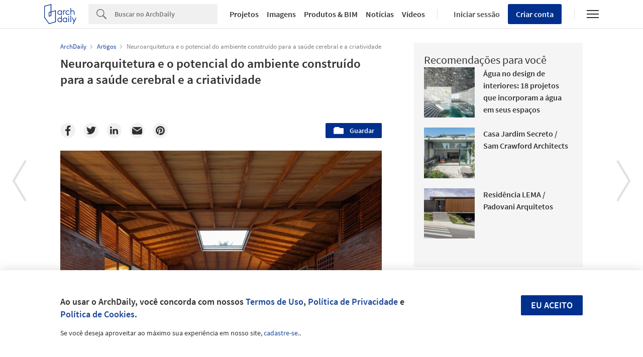

--- FILE ---
content_type: text/html; charset=utf-8
request_url: https://nrd.adsttc.com/api/v1/widgets/article-navigation/1002456?site=br&d=20260130
body_size: 1463
content:
<a class='afd-article-navigation afd-article-navigation--prev afd-desktop-e' data='1003326' href='/br/1003326/clube-lucky-vppr?ad_medium=widget&amp;ad_name=navigation-prev' id='article-nav-prev'><div class='afd-article-navigation__arrow'><div class='afd-article-navigation__arrow-i'></div></div><div class='afd-article-navigation__info-container clearfix'><div class='afd-article-navigation__img' style='background-image: url(&#39;https://images.adsttc.com/media/images/649e/8a0e/cb9c/465d/b291/5b2a/thumb_jpg/lucky-club-vppr_2.jpg?1688111678&#39;)'></div><div class='afd-article-navigation__data'><h3 class='afd-article-navigation__title'>Clube Lucky / vPPR</h3><div class='afd-article-navigation__subtitle'>Projetos Selecionados</div></div></div></a><a class='afd-article-navigation afd-article-navigation--next afd-desktop-e' data='1002501' href='/br/1002501/piscinas-publicas-como-espacos-publicos-o-papel-da-natacao-e-do-banho-nas-cidades?ad_medium=widget&amp;ad_name=navigation-next' id='article-nav-next'><div class='afd-article-navigation__arrow'><div class='afd-article-navigation__arrow-i'></div></div><div class='afd-article-navigation__info-container'><div class='afd-article-navigation__img' style='background-image: url(&#39;https://images.adsttc.com/media/images/648a/f4bd/5921/1809/3ef6/32fb/thumb_jpg/public-pools-as-public-spaces-the-role-of-swimming-and-bathing-in-cities_18.jpg?1686828280&#39;)'></div><div class='afd-article-navigation__data'><h3 class='afd-article-navigation__title'>Piscinas públicas como espaços públicos: o papel da natação e do banho nas cidades</h3><div class='afd-article-navigation__subtitle'>Artigos</div></div></div></a>

--- FILE ---
content_type: text/html; charset=utf-8
request_url: https://nft.adsttc.com/catalog/api/v1/br/widgets/longtail_products?site=br&ad_medium=widget&type=desktop&article_token=1002456&widget_salt=6&d=20260130&geoip=US
body_size: 1367
content:
<h2 class='afd-title-widget'>Veja Nosso Catálogo</h2>
<ul class='related-products__list'>
<li class='related-products__item' data-insights-category='widget-longtail-products' data-insights-label='Cosentino' data-insights-value='14210' data-insights-version='US-slot-1'>
<a class='related-products__link' href='https://www.archdaily.com.br/catalog/br/products/14210/revestimientos-silestone-y-dekton-para-amoblar-cocina-con-lujo-y-sofisticacion-cosentino?ad_source=nimrod&amp;ad_medium=widget&amp;ad_content=single_longtail' title='Revestimentos Silestone® e Dekton® em cozinhas luxuosas'>
<figure>
<img alt='Revestimentos Silestone® e Dekton® em cozinhas luxuosas' class='b-lazy' data-pin-nopin='true' data-src='https://snoopy.archdaily.com/images/archdaily/catalog/uploads/photo/image/142930/Dekton-cocina3-USA-Aura-15.jpg?width=350&amp;height=350&amp;format=webp'>
</figure>
<div class='related-products__text'>
<p class='related-products__company'>Cosentino</p>
<h4 class='related-products__name'>Revestimentos Silestone® e Dekton® em cozinhas luxuosas</h4>
</div>
</a>
</li>
<li class='related-products__item' data-insights-category='widget-longtail-products' data-insights-label='Fundermax' data-insights-value='29355' data-insights-version='US-slot-2'>
<a class='related-products__link' href='https://www.archdaily.com.br/catalog/br/products/29355/como-projetar-fachadas-ventiladas-com-paineis-laminados-hpl-fundermax?ad_source=nimrod&amp;ad_medium=widget&amp;ad_content=single_longtail' title='Como projetar fachadas ventiladas com painéis laminados HPL'>
<figure>
<img alt='Como projetar fachadas ventiladas com painéis laminados HPL' class='b-lazy' data-pin-nopin='true' data-src='https://snoopy.archdaily.com/images/archdaily/catalog/uploads/photo/image/285659/Sistema_dobrável.jpg?width=350&amp;height=350&amp;format=webp'>
</figure>
<div class='related-products__text'>
<p class='related-products__company'>Fundermax</p>
<h4 class='related-products__name'>Como projetar fachadas ventiladas com painéis laminados HPL</h4>
</div>
</a>
</li>
<li class='related-products__item' data-insights-category='widget-longtail-products' data-insights-label='Cosentino' data-insights-value='14294' data-insights-version='US-slot-3'>
<a class='related-products__link' href='https://www.archdaily.com.br/catalog/br/products/14294/revestimientos-silestone-y-dekton-en-villa-omnia-cosentino?ad_source=nimrod&amp;ad_medium=widget&amp;ad_content=single_longtail' title='Revestimentos Silestone® e Dekton®  na Villa Omnia'>
<figure>
<img alt='Revestimentos Silestone® e Dekton®  na Villa Omnia' class='b-lazy' data-pin-nopin='true' data-src='https://snoopy.archdaily.com/images/archdaily/catalog/uploads/photo/image/143878/Silestone-elegance-sink.jpg?width=350&amp;height=350&amp;format=webp'>
</figure>
<div class='related-products__text'>
<p class='related-products__company'>Cosentino</p>
<h4 class='related-products__name'>Revestimentos Silestone® e Dekton®  na Villa Omnia</h4>
</div>
</a>
</li>
<li class='related-products__item' data-insights-category='widget-longtail-products' data-insights-label='Fundermax' data-insights-value='33790' data-insights-version='US-slot-4'>
<a class='related-products__link' href='https://www.archdaily.com.br/catalog/br/products/33790/painel-hpl-colecao-exterior-23-essential-fundermax?ad_source=nimrod&amp;ad_medium=widget&amp;ad_content=single_longtail' title='Painel HPL - coleção Exterior 2.3 Essential'>
<figure>
<img alt='Painel HPL - coleção Exterior 2.3 Essential' class='b-lazy' data-pin-nopin='true' data-src='https://snoopy.archdaily.com/images/archdaily/catalog/uploads/photo/image/337762/Aplicação_-_painel_Exterior_2.3__Essential.jpg?width=350&amp;height=350&amp;format=webp'>
</figure>
<div class='related-products__text'>
<p class='related-products__company'>Fundermax</p>
<h4 class='related-products__name'>Painel HPL - coleção Exterior 2.3 Essential</h4>
</div>
</a>
</li>
<li class='related-products__item' data-insights-category='widget-longtail-products' data-insights-label='Cosentino' data-insights-value='11034' data-insights-version='US-slot-5'>
<a class='related-products__link' href='https://www.archdaily.com.br/catalog/br/products/11034/revestimentos-silestone-serie-zen-cosentino?ad_source=nimrod&amp;ad_medium=widget&amp;ad_content=single_longtail' title='Revestimentos Silestone® - série Zen'>
<figure>
<img alt='Revestimentos Silestone® - série Zen' class='b-lazy' data-pin-nopin='true' data-src='https://snoopy.archdaily.com/images/archdaily/catalog/uploads/photo/image/101337/full_Cosentino_Silestone_Kensho.jpg?width=350&amp;height=350&amp;format=webp'>
</figure>
<div class='related-products__text'>
<p class='related-products__company'>Cosentino</p>
<h4 class='related-products__name'>Revestimentos Silestone® - série Zen</h4>
</div>
</a>
</li>
<li class='related-products__item' data-insights-category='widget-longtail-products' data-insights-label='Fundermax' data-insights-value='29368' data-insights-version='US-slot-6'>
<a class='related-products__link' href='https://www.archdaily.com.br/catalog/br/products/29368/painel-hpl-com-impressao-digital-individualdecor-fundermax?ad_source=nimrod&amp;ad_medium=widget&amp;ad_content=single_longtail' title='Painel HPL com impressão digital - Individualdecor'>
<figure>
<img alt='Painel HPL com impressão digital - Individualdecor' class='b-lazy' data-pin-nopin='true' data-src='https://snoopy.archdaily.com/images/archdaily/catalog/uploads/photo/image/285879/Individualdecor_-_Crédito_Johannes-Hemetsberger_Architecture-Office-Eder-ZT-Gmbh.jpg?width=350&amp;height=350&amp;format=webp'>
</figure>
<div class='related-products__text'>
<p class='related-products__company'>Fundermax</p>
<h4 class='related-products__name'>Painel HPL com impressão digital - Individualdecor</h4>
</div>
</a>
</li>
<li class='related-products__item afd-desktop-e' data-insights-category='widget-longtail-products' data-insights-label='panoramah!®' data-insights-value='36868' data-insights-version='US-slot-7'>
<a class='related-products__link' href='https://www.archdaily.com.br/catalog/br/products/36868/minimal-frame-window-ph-60-performance-panoramah?ad_source=nimrod&amp;ad_medium=widget&amp;ad_content=single_longtail' title='Janela Minimalista - ah!60'>
<figure>
<img alt='Janela Minimalista - ah!60' class='b-lazy' data-pin-nopin='true' data-src='https://snoopy.archdaily.com/images/archdaily/catalog/uploads/photo/image/384817/PH60_-_003.jpg?width=350&amp;height=350&amp;format=webp'>
</figure>
<div class='related-products__text'>
<p class='related-products__company'>panoramah!®</p>
<h4 class='related-products__name'>Janela Minimalista - ah!60</h4>
</div>
</a>
</li>
<li class='related-products__item afd-desktop-e' data-insights-category='widget-longtail-products' data-insights-label='Chukum' data-insights-value='38637' data-insights-version='US-slot-8'>
<a class='related-products__link' href='https://www.archdaily.com.br/catalog/br/products/38637/revestimento-sem-juntas-chukum?ad_source=nimrod&amp;ad_medium=widget&amp;ad_content=single_longtail' title='Revestimento sem juntas'>
<figure>
<img alt='Revestimento sem juntas' class='b-lazy' data-pin-nopin='true' data-src='https://snoopy.archdaily.com/images/archdaily/catalog/uploads/photo/image/413976/Revestimento-sem-juntas-Chukum-__6_.jpg?width=350&amp;height=350&amp;format=webp'>
</figure>
<div class='related-products__text'>
<p class='related-products__company'>Chukum</p>
<h4 class='related-products__name'>Revestimento sem juntas</h4>
</div>
</a>
</li>
<li class='related-products__item afd-desktop-e' data-insights-category='widget-longtail-products' data-insights-label='panoramah!®' data-insights-value='36858' data-insights-version='US-slot-9'>
<a class='related-products__link' href='https://www.archdaily.com.br/catalog/br/products/36858/insect-screen-panoramah?ad_source=nimrod&amp;ad_medium=widget&amp;ad_content=single_longtail' title='Proteção de Janelas - ah! Insect Screen'>
<figure>
<img alt='Proteção de Janelas - ah! Insect Screen' class='b-lazy' data-pin-nopin='true' data-src='https://snoopy.archdaily.com/images/archdaily/catalog/uploads/photo/image/384702/003_-_Insect_Screen.jpg?width=350&amp;height=350&amp;format=webp'>
</figure>
<div class='related-products__text'>
<p class='related-products__company'>panoramah!®</p>
<h4 class='related-products__name'>Proteção de Janelas - ah! Insect Screen</h4>
</div>
</a>
</li>
<li class='related-products__item afd-desktop-e' data-insights-category='widget-longtail-products' data-insights-label='Chukum' data-insights-value='38635' data-insights-version='US-slot-10'>
<a class='related-products__link' href='https://www.archdaily.com.br/catalog/br/products/38635/revestimento-chukum-chukum?ad_source=nimrod&amp;ad_medium=widget&amp;ad_content=single_longtail' title='Revestimento Chukum'>
<figure>
<img alt='Revestimento Chukum' class='b-lazy' data-pin-nopin='true' data-src='https://snoopy.archdaily.com/images/archdaily/catalog/uploads/photo/image/415754/Revestimento-Chukum-Cover.jpg?width=350&amp;height=350&amp;format=webp'>
</figure>
<div class='related-products__text'>
<p class='related-products__company'>Chukum</p>
<h4 class='related-products__name'>Revestimento Chukum</h4>
</div>
</a>
</li>
<li class='related-products__item afd-desktop-e' data-insights-category='widget-longtail-products' data-insights-label='panoramah!®' data-insights-value='36852' data-insights-version='US-slot-11'>
<a class='related-products__link' href='https://www.archdaily.com.br/catalog/br/products/36852/drainage-system-ah20-panoramah?ad_source=nimrod&amp;ad_medium=widget&amp;ad_content=single_longtail' title='Sistema de Drenagem - ah!20'>
<figure>
<img alt='Sistema de Drenagem - ah!20' class='b-lazy' data-pin-nopin='true' data-src='https://snoopy.archdaily.com/images/archdaily/catalog/uploads/photo/image/384689/ah-2O-panoramah.jpg?width=350&amp;height=350&amp;format=webp'>
</figure>
<div class='related-products__text'>
<p class='related-products__company'>panoramah!®</p>
<h4 class='related-products__name'>Sistema de Drenagem - ah!20</h4>
</div>
</a>
</li>
<li class='related-products__item afd-desktop-e' data-insights-category='widget-longtail-products' data-insights-label='Chukum' data-insights-value='38636' data-insights-version='US-slot-12'>
<a class='related-products__link' href='https://www.archdaily.com.br/catalog/br/products/38636/revestimento-monolitico-para-piscinas-chukum-chukum?ad_source=nimrod&amp;ad_medium=widget&amp;ad_content=single_longtail' title='Revestimento monolitico para piscinas - Chukum'>
<figure>
<img alt='Revestimento monolitico para piscinas - Chukum' class='b-lazy' data-pin-nopin='true' data-src='https://snoopy.archdaily.com/images/archdaily/catalog/uploads/photo/image/413966/Revestimento-Monolitico-Chukum-Chukum-__5_.jpg?width=350&amp;height=350&amp;format=webp'>
</figure>
<div class='related-products__text'>
<p class='related-products__company'>Chukum</p>
<h4 class='related-products__name'>Revestimento monolitico para piscinas - Chukum</h4>
</div>
</a>
</li>
</ul>
<a class="afd-widget-more-link afd-widget-more-link--right related-products__view-more" href="/catalog/br?ad_source=nimrod&amp;ad_medium=widget&amp;ad_content=single_longtail">Mais produtos »</a>


--- FILE ---
content_type: text/html; charset=utf-8
request_url: https://nrd.adsttc.com/api/v1/widgets/recommended-projects?site=br&ad_name=recommended-projects&ad_medium=widget&type=desktop&visitor_id=be887399-94b5-ff0f-da9e-17d4536cdb44&d=20260130&geoip=US
body_size: 4009
content:
<div class='afd-recommended-projects__title-container'><h2 class='afd-recommended-projects__title'>Recomendações para você</h2></div><ul><li class='afd-widget-item'><figure><a class='afd-widget-item-thumb' data-insights-category='recommended-projects-widget' data-insights-label='default-nrd-thumb' data-insights-value='1003052' data-insights-version='0' href='/br/1003052/agua-no-design-de-interiores-18-projetos-que-incorporam-a-agua-em-seus-espacos?ad_medium=widget&amp;ad_name=recommended-projects' title='Água no design de interiores: 18 projetos que incorporam a água em seus espaços'><img alt='Água no design de interiores: 18 projetos que incorporam a água em seus espaços Jean Nouvel&#39;s Louvre Abu Dhabi. Imagem © Luc Boegly &amp; Sergio Grazia' class='b-lazy' data-pin-nopin='true' data-src='https://snoopy.archdaily.com/images/archdaily/media/images/6495/3958/5921/184c/2d70/39a2/thumb_jpg/water-in-interior-design-15-projects-that-include-water-fixtures-in-their-spaces_8.jpg?1687501150&amp;format=webp&amp;width=95&amp;height=95&amp;crop=true' height='125' width='125'></a></figure><div class='widget-text'><h3 class='afd-widget-item-title'><a class='afd-widget-item-link' data-insights-category='recommended-projects-widget' data-insights-label='default-nrd' data-insights-value='1003052' data-insights-version='0' href='/br/1003052/agua-no-design-de-interiores-18-projetos-que-incorporam-a-agua-em-seus-espacos?ad_medium=widget&amp;ad_name=recommended-projects' title='Água no design de interiores: 18 projetos que incorporam a água em seus espaços'>Água no design de interiores: 18 projetos que incorporam a água em seus espaços</a></h3><span class='afd-widget-item-hint'></span></div></li><li class='afd-widget-item'><figure><a class='afd-widget-item-thumb' data-insights-category='recommended-projects-widget' data-insights-label='default-nrd-thumb' data-insights-value='1002872' data-insights-version='1' href='/br/1002872/casa-jardim-secreto-sam-crawford-architects?ad_medium=widget&amp;ad_name=recommended-projects' title='Casa Jardim Secreto / Sam Crawford Architects'><img alt='Casa Jardim Secreto / Sam Crawford Architects © Tom Ferguson' class='b-lazy' data-pin-nopin='true' data-src='https://snoopy.archdaily.com/images/archdaily/media/images/6491/5959/5921/1850/e418/7554/thumb_jpg/hidden-garden-house-sam-crawford-architects_27.jpg?1687247213&amp;format=webp&amp;width=95&amp;height=95&amp;crop=true' height='125' width='125'></a></figure><div class='widget-text'><h3 class='afd-widget-item-title'><a class='afd-widget-item-link' data-insights-category='recommended-projects-widget' data-insights-label='default-nrd' data-insights-value='1002872' data-insights-version='1' href='/br/1002872/casa-jardim-secreto-sam-crawford-architects?ad_medium=widget&amp;ad_name=recommended-projects' title='Casa Jardim Secreto / Sam Crawford Architects'>Casa Jardim Secreto / Sam Crawford Architects</a></h3><span class='afd-widget-item-hint'></span></div></li><li class='afd-widget-item'><figure><a class='afd-widget-item-thumb' data-insights-category='recommended-projects-widget' data-insights-label='default-nrd-thumb' data-insights-value='1003129' data-insights-version='2' href='/br/1003129/residencia-lema-padovani-arquitetos?ad_medium=widget&amp;ad_name=recommended-projects' title='Residência LEMA / Padovani Arquitetos'><img alt='Residência LEMA / Padovani Arquitetos © Evelyn Müller' class='b-lazy' data-pin-nopin='true' data-src='https://snoopy.archdaily.com/images/archdaily/media/images/649b/a24b/5921/1858/769a/bc74/thumb_jpg/residencia-lema-padovani-arquitetos_2.jpg?1687921239&amp;format=webp&amp;width=95&amp;height=95&amp;crop=true' height='125' width='125'></a></figure><div class='widget-text'><h3 class='afd-widget-item-title'><a class='afd-widget-item-link' data-insights-category='recommended-projects-widget' data-insights-label='default-nrd' data-insights-value='1003129' data-insights-version='2' href='/br/1003129/residencia-lema-padovani-arquitetos?ad_medium=widget&amp;ad_name=recommended-projects' title='Residência LEMA / Padovani Arquitetos'>Residência LEMA / Padovani Arquitetos</a></h3><span class='afd-widget-item-hint'></span></div></li></ul>


--- FILE ---
content_type: text/html; charset=utf-8
request_url: https://nrd.adsttc.com/api/v1/widgets/related-tags?site=br&ad_name=related-tags-article-show&ad_medium=widget&type=desktop&article_token=1002456&widget_salt=6&d=20260130&geoip=US
body_size: 3404
content:
<h2 class='afd-title-widget'>Artigos relacionados</h2><ul><li class='afd-widget-item'><figure><a class='afd-widget-item-thumb' data-insights-category='related-tags-article-show-widget' data-insights-label='default-nrd-thumb' data-insights-value='1004870' data-insights-version='0' href='/br/1004870/arquitetura-para-prevencao-do-declinio-cognitivo-contribuicoes-do-espaco-para-o-envelhecimento-saudavel?ad_medium=widget&amp;ad_name=related-tags-article-show' title='Arquitetura para prevenção do declínio cognitivo: contribuições do espaço para o envelhecimento saudável'><img alt='Arquitetura para prevenção do declínio cognitivo: contribuições do espaço para o envelhecimento saudável SDU Campus Kolding / Henning Larsen. Foto © Martin Schubert' class='b-lazy' data-pin-nopin='true' data-src='https://snoopy.archdaily.com/images/archdaily/media/images/64c9/5409/4b88/3f56/7def/dcc2/thumb_jpg/arquitetura-para-prevencao-do-declinio-cognitivo-contribuicoes-do-espaco-para-o-envelhecimento-saudavel_6.jpg?1690915860&amp;format=webp' height='125' width='125'></a></figure><div class='widget-text'><span class='subscriber-access-marker afd-hide'><hd-icon height='16' svg='crown' width='16'></hd-icon><span><span class="translation_missing" title="translation missing: pt-BR.subscriber_access">Subscriber Access</span></span></span><h3 class='afd-widget-item-title'><a class='afd-widget-item-link' data-insights-category='related-tags-article-show-widget' data-insights-label='default-nrd' data-insights-value='1004870' data-insights-version='0' href='/br/1004870/arquitetura-para-prevencao-do-declinio-cognitivo-contribuicoes-do-espaco-para-o-envelhecimento-saudavel?ad_medium=widget&amp;ad_name=related-tags-article-show' title='Arquitetura para prevenção do declínio cognitivo: contribuições do espaço para o envelhecimento saudável'>Arquitetura para prevenção do declínio cognitivo: contribuições do espaço para o envelhecimento saudável</a></h3><span class='afd-widget-item-hint'></span></div></li><li class='afd-widget-item'><figure><a class='afd-widget-item-thumb' data-insights-category='related-tags-article-show-widget' data-insights-label='default-nrd-thumb' data-insights-value='1008639' data-insights-version='1' href='/br/1008639/riba-premia-john-morden-center-projetado-por-mae-com-o-riba-stirling-prize-2023?ad_medium=widget&amp;ad_name=related-tags-article-show' title='RIBA premia John Morden Center projetado por Mæ com o RIBA Stirling Prize 2023'><img alt='RIBA premia John Morden Center projetado por Mæ com o RIBA Stirling Prize 2023 Cortesia de RIBA, foto de Jim Stephenson | John Morden Centre' class='b-lazy' data-pin-nopin='true' data-src='https://snoopy.archdaily.com/images/archdaily/media/images/6531/970e/7a42/3c38/e043/a42e/thumb_jpg/the-royal-institute-of-british-architects-announces-the-john-morden-centre-by-mae-as-winner-of-the-riba-stirling-prize-2023_3.jpg?1697748802&amp;format=webp' height='125' width='125'></a></figure><div class='widget-text'><h3 class='afd-widget-item-title'><a class='afd-widget-item-link' data-insights-category='related-tags-article-show-widget' data-insights-label='default-nrd' data-insights-value='1008639' data-insights-version='1' href='/br/1008639/riba-premia-john-morden-center-projetado-por-mae-com-o-riba-stirling-prize-2023?ad_medium=widget&amp;ad_name=related-tags-article-show' title='RIBA premia John Morden Center projetado por Mæ com o RIBA Stirling Prize 2023'>RIBA premia John Morden Center projetado por Mæ com o RIBA Stirling Prize 2023</a></h3><span class='afd-widget-item-hint'></span></div></li></ul>


--- FILE ---
content_type: text/html; charset=utf-8
request_url: https://nrd.adsttc.com/api/v1/widgets/more-type?site=br&ad_name=articles-article-show&ad_medium=widget&name=Articles&exclude=1002456&add_title=more&type=desktop&article_token=1002456&widget_salt=6&max_items=2&d=20260130&geoip=US
body_size: 3155
content:
<h2 class='afd-title-widget'>Mais Artigos</h2><ul><li class='afd-widget-item'><figure><a class='afd-widget-item-thumb' data-insights-category='articles-article-show-widget' data-insights-label='default-nrd-thumb' data-insights-value='1036476' data-insights-version='0' href='/br/1036476/entre-o-sitio-e-o-oficio-quatro-projetos-de-messina-rivas-em-cunha?ad_medium=widget&amp;ad_name=articles-article-show' title='Entre o sítio e o ofício: quatro projetos de messina | rivas em Cunha'><img alt='Entre o sítio e o ofício: quatro projetos de messina | rivas em Cunha © Federico Cairoli' class='b-lazy' data-pin-nopin='true' data-src='https://snoopy.archdaily.com/images/archdaily/media/images/6927/acd4/8b78/7f01/8b03/304f/thumb_jpg/from-legal-constraint-to-local-craft-four-adaptive-projects-by-messina-rivas-in-cunha_13.jpg?1764207861&amp;format=webp' height='125' width='125'></a></figure><div class='widget-text'><h3 class='afd-widget-item-title'><a class='afd-widget-item-link' data-insights-category='articles-article-show-widget' data-insights-label='default-nrd' data-insights-value='1036476' data-insights-version='0' href='/br/1036476/entre-o-sitio-e-o-oficio-quatro-projetos-de-messina-rivas-em-cunha?ad_medium=widget&amp;ad_name=articles-article-show' title='Entre o sítio e o ofício: quatro projetos de messina | rivas em Cunha'>Entre o sítio e o ofício: quatro projetos de messina | rivas em Cunha</a></h3><span class='afd-widget-item-hint'></span></div></li><li class='afd-widget-item'><figure><a class='afd-widget-item-thumb' data-insights-category='articles-article-show-widget' data-insights-label='default-nrd-thumb' data-insights-value='1036136' data-insights-version='1' href='/br/1036136/5-escritorios-latino-americanos-de-arquitetura-conquistam-o-best-of-region-no-design-awards-2025-da-shaw-contract?ad_medium=widget&amp;ad_name=articles-article-show' title='5 Escritórios latino-americanos de arquitetura conquistam o Best of Region no Design Awards 2025 da Shaw Contract'><img alt='5 Escritórios latino-americanos de arquitetura conquistam o Best of Region no Design Awards 2025 da Shaw Contract Enjoei Headquarters / Gema Arquitetura. Image © João Paulo Prado' class='b-lazy' data-pin-nopin='true' data-src='https://snoopy.archdaily.com/images/archdaily/media/images/691b/59aa/35d7/526c/e61d/6b1c/thumb_jpg/escritorios-latino-americanos-de-arquitetura-conquistam-o-best-of-region-no-design-awards-2025-da-shaw-contract_2.jpg?1763400174&amp;format=webp' height='125' width='125'></a></figure><div class='widget-text'><h3 class='afd-widget-item-title'><a class='afd-widget-item-link' data-insights-category='articles-article-show-widget' data-insights-label='default-nrd' data-insights-value='1036136' data-insights-version='1' href='/br/1036136/5-escritorios-latino-americanos-de-arquitetura-conquistam-o-best-of-region-no-design-awards-2025-da-shaw-contract?ad_medium=widget&amp;ad_name=articles-article-show' title='5 Escritórios latino-americanos de arquitetura conquistam o Best of Region no Design Awards 2025 da Shaw Contract'>5 Escritórios latino-americanos de arquitetura conquistam o Best of Region no Design Awards 2025 da Shaw Contract</a></h3><span class='afd-widget-item-hint'></span></div></li></ul>
<a class="afd-widget-more-link afd-widget-more-link--right" title="Artigos" href="/br/artigos">Mais Artigos »</a>


--- FILE ---
content_type: text/html; charset=utf-8
request_url: https://nrd.adsttc.com/api/v1/widgets/featured-products?site=br&ad_medium=widget&type=desktop&article_token=1002456&widget_salt=6&d=20260130&geoip=US
body_size: 3090
content:
<h2 class='afd-title-widget'>Produtos mais visitados</h2><ul><li class='afd-widget-item' data-insights-category='widget-most-visited-products' data-insights-label='Hunter Douglas Brasil' data-insights-value='17148'><figure><a class='afd-widget-item-thumb' href='https://www.archdaily.com.br/catalog/br/products/17148/forros-metalicos-multicell-hunter-douglas-brasil?ad_source=nimrod&amp;ad_medium=widget&amp;ad_content=most_visited_products' title='Forros Metálicos - Multicell / Hunter Douglas Brasil'><img alt='Forros Metálicos - Multicell' class='b-lazy' data-pin-nopin='true' data-src='https://neufert-cdn.archdaily.net/uploads/photo/image/184664/cropped_large_full_Cielo_Multicell.jpg?v=1597353324' height='125' width='125'></a></figure><h3 class='afd-widget-item-title'><a class='afd-widget-item-link' href='https://www.archdaily.com.br/catalog/br/products/17148/forros-metalicos-multicell-hunter-douglas-brasil?ad_source=nimrod&amp;ad_medium=widget&amp;ad_content=most_visited_products' title='Forros Metálicos - Multicell / Hunter Douglas Brasil'>Forros Metálicos - Multicell<span class='title-division'>|</span><span class='title-secondary'>Hunter Douglas Brasil</span></a></h3></li><li class='afd-widget-item' data-insights-category='widget-most-visited-products' data-insights-label='panoramah!®' data-insights-value='36859'><figure><a class='afd-widget-item-thumb' href='https://www.archdaily.com.br/catalog/br/products/36859/ahhvhz-panoramah?ad_source=nimrod&amp;ad_medium=widget&amp;ad_content=most_visited_products' title='Porta Minimalista - ah! Hurricane / panoramah!®'><img alt='Porta Minimalista - ah! Hurricane' class='b-lazy' data-pin-nopin='true' data-src='https://neufert-cdn.archdaily.net/uploads/photo/image/384705/cropped_large_001_-_ah_HVHZ.jpg?v=1734630063' height='125' width='125'></a></figure><h3 class='afd-widget-item-title'><a class='afd-widget-item-link' href='https://www.archdaily.com.br/catalog/br/products/36859/ahhvhz-panoramah?ad_source=nimrod&amp;ad_medium=widget&amp;ad_content=most_visited_products' title='Porta Minimalista - ah! Hurricane / panoramah!®'>Porta Minimalista - ah! Hurricane<span class='title-division'>|</span><span class='title-secondary'>panoramah!®</span></a></h3></li><li class='afd-widget-item' data-insights-category='widget-most-visited-products' data-insights-label='Lutron ' data-insights-value='3640'><figure><a class='afd-widget-item-thumb' href='https://www.archdaily.com.br/catalog/br/products/3640/sensor-sem-fio-radio-powr-savr-lutron?ad_source=nimrod&amp;ad_medium=widget&amp;ad_content=most_visited_products' title='Sensor sem fio Radio Powr Savr / Lutron '><img alt='Sensor sem fio Radio Powr Savr' class='b-lazy' data-pin-nopin='true' data-src='https://neufert-cdn.archdaily.net/uploads/photo/image/36791/cropped_large_1375391338-confrm-sap.jpg?v=1600274178' height='125' width='125'></a></figure><h3 class='afd-widget-item-title'><a class='afd-widget-item-link' href='https://www.archdaily.com.br/catalog/br/products/3640/sensor-sem-fio-radio-powr-savr-lutron?ad_source=nimrod&amp;ad_medium=widget&amp;ad_content=most_visited_products' title='Sensor sem fio Radio Powr Savr / Lutron '>Sensor sem fio Radio Powr Savr<span class='title-division'>|</span><span class='title-secondary'>Lutron </span></a></h3></li></ul>

--- FILE ---
content_type: image/svg+xml
request_url: https://assets.adsttc.com/img/icon-chevron-arrow-down.svg
body_size: 448
content:
<svg width="14" height="8" viewBox="0 0 14 8" fill="none" xmlns="http://www.w3.org/2000/svg">
  <path d="M1.32648 0.232436C1.1292 0.0309659 0.842406 -0.0469548 0.574124 0.0280258C0.305841 0.103006 0.0968315 0.319497 0.0258262 0.595948C-0.0451791 0.872398 0.0326076 1.16681 0.229885 1.36828L6.4517 7.7674C6.75505 8.07753 7.24495 8.07753 7.5483 7.7674L13.7701 1.36828C13.9674 1.16681 14.0452 0.872398 13.9742 0.595948C13.9032 0.319497 13.6942 0.103006 13.4259 0.0280258C13.1576 -0.0469548 12.8708 0.0309659 12.6735 0.232436L7.00389 6.06363L1.32648 0.232436Z" fill="#626262"/>
</svg>
